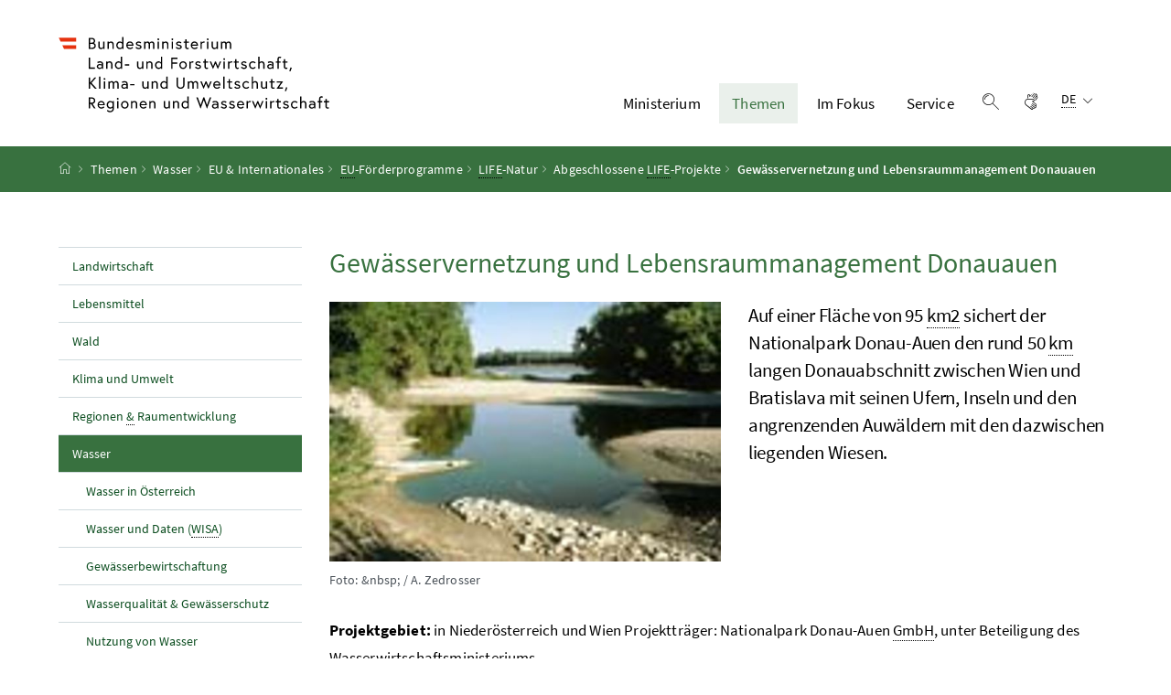

--- FILE ---
content_type: text/html;charset=UTF-8
request_url: https://www.bmluk.gv.at/themen/wasser/wasser-eu-international/eu-foerderprogramme/life-natur/life-projekte_abgeschl/donau-auen-eins.html
body_size: 8678
content:
<!DOCTYPE html>
<html lang="de">
  <head>






<meta charset="UTF-8">
<title>Gew&auml;sservernetzung und Lebensraummanagement Donauauen</title>



  <link rel="stylesheet" href="/.resources/bcisa/resources/not-generated/css/green~2025-12-05-14-08-30-810~cache.css" />

<link rel="stylesheet" href="/.resources/bcisa/resources/not-generated/css/additional/add~2025-12-05-14-08-30-822~cache.css" />

<link rel="stylesheet" href="/.resources/bcisa/resources/generated/bcisa-bundle~2025-12-05-14-08-30-786~cache.css" />


<meta name="google-site-verification" content="yu6sCdM9S7CxHpK4nKRTJKtGiXVF1K2YsJAdDUF3yUY" /><meta name="description" content="Auf einer Fl&auml;che von 95 km2 sichert der Nationalpark Donau-Auen den rund 50 km langen Donauabschnitt zwischen Wien und Bratislava mit seinen Ufern, Inseln ">
<meta name="viewport" content="width=device-width, initial-scale=1, shrink-to-fit=no" />
<meta http-equiv="x-ua-compatible" content="ie=edge" />
<meta name="keywords" content="" />

<!-- BEGIN - og-tags VDNTE36-BCISA -->
<meta property="og:type" content="website">
<meta property="og:url" content="https://www.bmluk.gv.at/themen/wasser/wasser-eu-international/eu-foerderprogramme/life-natur/life-projekte_abgeschl/donau-auen-eins.html" />
<meta property="og:title" content="Gew&auml;sservernetzung und Lebensraummanagement Donauauen" />
<meta property="og:site_name" content="Gew&auml;sservernetzung und Lebensraummanagement Donauauen" />
<meta property="og:description" content="Auf einer Fl&auml;che von 95 km2 sichert der Nationalpark Donau-Auen den rund 50 km langen Donauabschnitt zwischen Wien und Bratislava mit seinen Ufern, Inseln " />

<meta property="og:image" content="https://www.bmluk.gv.at/.imaging/mte/bcisa/bcisa-teaser/dam/bm/themen/wasser/wasser-eu-international/eu-foerderprogramme/life-natur/life-projekte_aktuell/iris-austria/atttnHGcR/jcr:content/atttnHGcR.jpg" />
<!-- END - og-tags VDNTE36-BCISA -->


	<link rel="shortcut icon" type="image/x-icon" href="/.resources/bcisa-bm/resources/img/favicon~2025-12-05-14-08-30-502~cache.ico" />
      <link rel="icon" type="image/png" sizes="16x16" href="/.resources/bcisa-bm/resources/img/favicon-16x16~2025-12-05-14-08-30-502~cache.png" />
      <link rel="icon" type="image/png" sizes="32x32" href="/.resources/bcisa-bm/resources/img/favicon-32x32~2025-12-05-14-08-30-502~cache.png" />
      <link rel="apple-touch-icon" sizes="180x180" href="/.resources/bcisa-bm/resources/img/apple-touch-icon~2025-12-05-14-08-30-502~cache.png" />

  </head>




  <body class=" theme-green"  data-cookieconfig-domain="www.bml.gv.at" data-contextpath="">
<div class="container-fluid" id="skiplinks-container">
	<div class="container">
		<div class="row">
			<div class="col-12">
				<nav aria-label="Seitenbereiche">
					<ul id="skiplinks">
						<li>
							<a href="#content" class="sr-only sr-only-focusable" accesskey="1">
								<span class="skiplink-text">
									Zum Inhalt <span class="sr-only" lang="en" xml:lang="en">Accesskey</span> [1]
								</span>
							</a>
						</li>
						<li>
							<a href="#topnavigation" class="sr-only sr-only-focusable" accesskey="2">
								<span class="skiplink-text">
									Zum Hauptmenü <span class="sr-only" lang="en" xml:lang="en">Accesskey</span> [2]
								</span>
							</a>
						</li>
							<li>
								<a href="#subnavigation" class="sr-only sr-only-focusable" accesskey="3">
									<span class="skiplink-text">
										Zum Untermenü <span class="sr-only" lang="en" xml:lang="en">Accesskey</span> [3]
									</span>
								</a>
							</li>
						<li>
							<a href="#search" class="sr-only sr-only-focusable" accesskey="4">
								<span class="skiplink-text">
									Zur Suche <span class="sr-only" lang="en" xml:lang="en">Accesskey</span> [4]
								</span>
							</a>
						</li>
					</ul>
				</nav>
			</div>
		</div>
	</div>
</div>

    <div id="page">
<header>
  <div id="page-top">

    <div class="container-fluid" id="header-wrapper">

      <div class="container px-0" id="header-container">

        <nav class="navbar navbar-expand-xl" aria-label="Hauptnavigation">

          <div class="container px-0 align-items-end">
          



              <a class="navbar-brand" href="/"  >
                  <img src="/dam/jcr:f95b63be-88ae-4256-bbd8-9f7748cce30f/BMLUK_Logo_srgb.svg" class="img-fluid d-xl-block logo-4x" alt="Bundesministerium für Land- und Forstwirtschaft, Klima- und Umweltschutz, Regionen und Wasserwirtschaft">
              </a>




            <div class="justify-content-end ml-auto" id="topnavigation">
              <ul class="navbar-nav">

    

<!-- contentList -->




  			<li class="nav-item d-none d-xl-flex" role="presentation">
					<a  class="nav-link" href="/ministerium.html">Ministerium</a>


  				<ul role="menu" aria-label="Untermenü von Ministerium">


                    <li role="presentation"><a href="/ministerium/bundesminister-norbert-totschnig.html" role="menuitem">Der Minister</a></li>



                    <li role="presentation"><a href="/ministerium/dafuer-stehen-wir.html" role="menuitem">Dafür stehen wir</a></li>



                    <li role="presentation"><a href="/ministerium/aufgaben-struktur.html" role="menuitem">Aufgaben &amp; Struktur&#xa0;</a></li>



                    <li role="presentation"><a href="/ministerium/institutionen.html" role="menuitem">Institutionen &amp; Dienststellen</a></li>



                    <li role="presentation"><a href="/ministerium/jobs-und-karriere.html" role="menuitem">Jobs &amp; Karriere</a></li>



                    <li role="presentation"><a href="/ministerium/unsere-preise.html" role="menuitem">Unsere Preise</a></li>



                    <li role="presentation"><a href="/ministerium/geschichte.html" role="menuitem">Geschichte</a></li>



                    <li role="presentation"><a href="/ministerium/rechtliches.html" role="menuitem">Rechtliches</a></li>

          </ul>

  			</li>




  			<li class="nav-item d-none d-xl-flex" role="presentation">
					<a  class="nav-link active" href="/themen.html">Themen</a>


  				<ul role="menu" aria-label="Untermenü von Themen">


                    <li role="presentation"><a href="/themen/landwirtschaft.html" role="menuitem">Landwirtschaft</a></li>



                    <li role="presentation"><a href="/themen/lebensmittel.html" role="menuitem">Lebensmittel</a></li>



                    <li role="presentation"><a href="/themen/wald.html" role="menuitem">Wald</a></li>



                    <li role="presentation"><a href="/themen/klima-und-umwelt.html" role="menuitem">Klima und Umwelt</a></li>



                    <li role="presentation"><a href="/themen/regionen-raumentwicklung.html" role="menuitem">Regionen <abbr title="und">&amp;</abbr> Raumentwicklung</a></li>



                    <li role="presentation"><a href="/themen/wasser.html" role="menuitem" class="active">Wasser</a></li>

          </ul>

  			</li>




  			<li class="nav-item d-none d-xl-flex" role="presentation">
					<a  class="nav-link" href="/im-fokus.html">Im Fokus</a>


  				<ul role="menu" aria-label="Untermenü von Im Fokus">


                    <li role="presentation"><a href="/im-fokus/folgen-des-klimawandels.html" role="menuitem">Tipps zur Klimawandelanpassung</a></li>



                    <li role="presentation"><a href="/im-fokus/hofuebernahme.html" role="menuitem">Hofübernahme</a></li>



                    <li role="presentation"><a href="/im-fokus/forstwirtschaft.html" role="menuitem">ForstWIRtschaft</a></li>



                    <li role="presentation"><a href="/im-fokus/waldfonds.html" role="menuitem">Waldfonds</a></li>



                    <li role="presentation"><a href="/im-fokus/bildung.html" role="menuitem">Bildung</a></li>



                    <li role="presentation"><a href="/im-fokus/forschung.html" role="menuitem">Forschung</a></li>



                    <li role="presentation"><a href="/im-fokus/digitalisierung.html" role="menuitem">Digitalisierung</a></li>



                    <li role="presentation"><a href="/im-fokus/ufi-projekte-des-monats-header.html" role="menuitem"><abbr title="Umweltförderung im Inland">UFI</abbr>-Projekte des Monats</a></li>

          </ul>

  			</li>




  			<li class="nav-item d-none d-xl-flex" role="presentation">
					<a  class="nav-link" href="/service.html">Service</a>


  				<ul role="menu" aria-label="Untermenü von Service">


                    <li role="presentation"><a href="/service/presse.html" role="menuitem">Presse</a></li>



                    <li role="presentation"><a href="/service/fotoservice-videoportal.html" role="menuitem">Fotoservice <abbr title="und">&amp;</abbr> Videoportal</a></li>



                    <li role="presentation"><a href="/service/webangebote-newsletter.html" role="menuitem">Webangebote&#xa0;<abbr title="und">&amp;</abbr>&#xa0;Newsletter</a></li>



                    <li role="presentation"><a href="/service/publikationen.html" role="menuitem">Publikationen</a></li>



                    <li role="presentation"><a href="/service/veranstaltungen.html" role="menuitem">Veranstaltungen</a></li>



                    <li role="presentation"><a href="/service/foerderungen.html" role="menuitem">Förderungen</a></li>



                    <li role="presentation"><a href="/service/formulare.html" role="menuitem">Formulare</a></li>



                    <li role="presentation"><a href="/service/zahlen-fakten-neu.html" role="menuitem">Zahlen und Fakten</a></li>



                    <li role="presentation"><a href="/service/servicestelle.html" role="menuitem">Servicestelle</a></li>



                    <li role="presentation"><a href="/service/telefon.html" role="menuitem">Telefonbuch</a></li>



                    <li role="presentation"><a href="/service/open-data.html" role="menuitem">Open Data</a></li>



                    <li role="presentation"><a href="/service/veroeffentlichungen.html" role="menuitem">Veröffentlichungen</a></li>

          </ul>

  			</li>

                
                <li class="nav-item text-right" id="header-buttons" role="presentation">
                  <button class="btn btn-link search-top-toggler" type="button" data-toggle="collapse" data-target="#search-top-wrapper"
                    aria-expanded="false" aria-controls="search-top-wrapper">
                    <span class="icon icon-lupe" aria-hidden="true"></span>
                    <span class="sr-only">Suche einblenden</span>
                  </button>


<!-- contentList -->




  <a href="/video-oegs.html" class="btn btn-link" title="Gebärdensprache">
    <span class="icon icon-gebaerdensprache" aria-hidden="true"></span>
    <span class="sr-only">Gebärdensprache</span>
  </a>



                  <button class="btn btn-link d-xl-none" type="button" title="Navigation einblenden" data-toggle="collapse" data-target="#mobileheader-wrapper" id="mobilenav-toggler">

                    <span class="icon icon-menue" aria-hidden="true"></span><span class="sr-only">Navigation einblenden</span>
                  </button>


<!-- contentList -->


<div class="dropdown d-none d-xl-inline-block text-left" id="languageDropdown">
  <button class="btn btn-link" type="button" id="languageDropdownButton" data-toggle="dropdown" aria-haspopup="true" aria-expanded="false">
    <span class="sub">
      <span class="sr-only">Sprachauswahl:</span>
      <abbr title="Deutsch">DE</abbr>
      <span class="icon icon-navigation_pfeil_unten" aria-hidden="true"></span>
    </span>
  </button>
    <div class="dropdown-menu dropdown-menu-right" aria-labelledby="languageDropdownButton">

                <a class="dropdown-item" href="/en/">
                  English
                </a>

    </div>
</div>
                </li>

              </ul>

            </div>

          </div>

        </nav>

      </div>

    </div>  <div class="container-fluid collapse" id="search-top-wrapper">
    <div class="container px-0" id="search-top-container">
        <form id="searchForm" action="/suchergebnisse.html" data-bka-link="" data-bund-link="">
          <div class="input-group searchbar">
            <label for="searchFormQuerystring" class="sr-only">Suchbegriff</label>
            <input type="text" name="q" id="searchFormQuerystring" class="form-control searchFormQuerystring" autofocus="autofocus" placeholder="Suche" />
            <div class="input-group-append">
              <button class="btn btn-brand2" id="search-top-button" title="Suchen">
                <span class="icon icon-lupe" aria-hidden="true"></span><span class="sr-only">Suchen</span>
              </button>
            </div>
          </div>
        </form>
    </div>
  </div>


<div class="container-fluid" id="breadcrumb-wrapper">
	<div class="container px-0" id="breadcrumb-container">
		<nav aria-label="Positionsanzeige">
			<ol class="breadcrumb">
				<li class="breadcrumb-item">
          <a href="/" title="Startseite"><span class="icon icon-breadcrumb_home" aria-hidden="true"></span><span class="sr-only">Startseite</span></a>
				</li>
							<li class="breadcrumb-item"><a href="/themen.html">Themen</a></li>
							<li class="breadcrumb-item"><a href="/themen/wasser.html">Wasser</a></li>
							<li class="breadcrumb-item"><a href="/themen/wasser/wasser-eu-international.html">EU &amp; Internationales</a></li>
							<li class="breadcrumb-item"><a href="/themen/wasser/wasser-eu-international/eu-foerderprogramme.html"><abbr lang="de" title="Europäische Union">EU</abbr>-Förderprogramme</a></li>
							<li class="breadcrumb-item"><a href="/themen/wasser/wasser-eu-international/eu-foerderprogramme/life-natur.html"><abbr lang="de" title="Förderinstrument für europäische Umweltprojekte">LIFE</abbr>-Natur</a></li>
							<li class="breadcrumb-item"><a href="/themen/wasser/wasser-eu-international/eu-foerderprogramme/life-natur/life-projekte_abgeschl.html">Abgeschlossene <abbr lang="fr" title="L´Instrument Financier pour l´Environment">LIFE</abbr>-Projekte</a></li>
					<li class="breadcrumb-item active" aria-current="page">
              Gewässervernetzung und Lebensraummanagement Donauauen
					</li>
			</ol>
		</nav>
	</div>
</div>

  </div>
</header>


<div id="page-bottom">

  <div class="container-fluid content-wrapper" id="content-wrapper">
    <div class="content-container container px-0">

      <div class="row">




		<div class="col-12 col-xl-3 d-none d-xl-block subnavigation" id="subnavigation">
			<nav aria-label="Unternavigation">

      <ul>
            <li class="">
              <a href="/themen/landwirtschaft.html">
                Landwirtschaft
              </a>
            </li>

            <li class="">
              <a href="/themen/lebensmittel.html">
                Lebensmittel
              </a>
            </li>

            <li class="">
              <a href="/themen/wald.html">
                Wald
              </a>
            </li>

            <li class="">
              <a href="/themen/klima-und-umwelt.html">
                Klima und Umwelt
              </a>
            </li>

            <li class="">
              <a href="/themen/regionen-raumentwicklung.html">
                Regionen <abbr title="und">&amp;</abbr> Raumentwicklung
              </a>
            </li>

            <li class="active">
              <a href="/themen/wasser.html">
                Wasser
                  <span class="sr-only"> (aktuelle Seite)</span>
              </a>

      <ul>
            <li class="">
              <a href="/themen/wasser/wasser-oesterreich.html">
                Wasser in Österreich
              </a>
            </li>

            <li class="">
              <a href="/themen/wasser/wisa.html">
                Wasser und Daten (<abbr lang="de" title="Wasserinformationssystem">WISA</abbr>)
              </a>
            </li>

            <li class="">
              <a href="/themen/wasser/gewaesserbewirtschaftung.html">
                Gewässerbewirtschaftung
              </a>
            </li>

            <li class="">
              <a href="/themen/wasser/wasserqualitaet.html">
                Wasserqualität &amp; Gewässerschutz
              </a>
            </li>

            <li class="">
              <a href="/themen/wasser/nutzung-wasser.html">
                Nutzung von Wasser
              </a>
            </li>

            <li class="">
              <a href="/themen/wasser/schutz-vor-hochwasser.html">
                Schutz vor Hochwasser
              </a>
            </li>

            <li class="">
              <a href="/themen/wasser/foerderungen.html">
                Förderungen
              </a>
            </li>

            <li class="active">
              <a href="/themen/wasser/wasser-eu-international.html">
                EU &amp; Internationales
                  <span class="sr-only"> (aktuelle Seite)</span>
              </a>

      <ul>
            <li class="">
              <a href="/themen/wasser/wasser-eu-international/rechtliche-aspekte.html">
                Rechtliche Aspekte
              </a>
            </li>

            <li class="active">
              <a href="/themen/wasser/wasser-eu-international/eu-foerderprogramme.html">
                <abbr lang="de" title="Europäische Union">EU</abbr>-Förderprogramme
                  <span class="sr-only"> (aktuelle Seite)</span>
              </a>

      <ul>
            <li class="active">
              <a href="/themen/wasser/wasser-eu-international/eu-foerderprogramme/life-natur.html">
                <abbr lang="de" title="Förderinstrument für europäische Umweltprojekte">LIFE</abbr>-Natur
                  <span class="sr-only"> (aktuelle Seite)</span>
              </a>

      <ul>
            <li class="">
              <a href="/themen/wasser/wasser-eu-international/eu-foerderprogramme/life-natur/life-projekte-aktuell.html">
                Aktuelle <abbr lang="de" title="Förderinstrument für europäische Umweltprojekte">LIFE</abbr>-Projekte Österreich
              </a>
            </li>

            <li class="active">
              <a href="/themen/wasser/wasser-eu-international/eu-foerderprogramme/life-natur/life-projekte_abgeschl.html">
                Abgeschlossene <abbr lang="fr" title="L´Instrument Financier pour l´Environment">LIFE</abbr>-Projekte
                  <span class="sr-only"> (aktuelle Seite)</span>
              </a>
            </li>

      </ul>
            </li>

      </ul>
            </li>

            <li class="">
              <a href="/themen/wasser/wasser-eu-international/europaeische-und-internationale-wasserwirtschaft.html">
                Europäische <abbr lang="de" title="und">&amp;</abbr> internationale Wasserwirtschaft
              </a>
            </li>

      </ul>
            </li>

            <li class="">
              <a href="/themen/wasser/wasser-oeffentlich.html">
                Wasser und Öffentlichkeit
              </a>
            </li>

      </ul>
            </li>

      </ul>
			</nav>
		</div>


        <main class="col-12 content col-xl-9" tabindex="-1" id="content" role="main">
          <h1>
            <span class="title" id="labelformodal">
              Gewässervernetzung und Lebensraummanagement Donauauen
            </span>
          </h1>

              <figure class="figure figure-float-left figure-width-50" >
                <a data-fancybox="" href="/.imaging/mte/bcisa/bcisa-full/dam/bm/themen/wasser/wasser-eu-international/eu-foerderprogramme/life-natur/life-projekte_aktuell/iris-austria/atttnHGcR/jcr:content/atttnHGcR.jpg" title="Originalbild anzeigen">
                    <img class="figure-img img-fluid" src="/.imaging/mte/bcisa/bcisa-stageheader/dam/bm/themen/wasser/wasser-eu-international/eu-foerderprogramme/life-natur/life-projekte_aktuell/iris-austria/atttnHGcR/jcr:content/atttnHGcR.jpg" alt="Altarm bei Orth an der Donau" >


                  <figcaption class="figure-caption">
                      <span class="figure-copyright">
                        Foto: &amp;nbsp; / A. Zedrosser
                      </span>
                  </figcaption>
                </a>
              </figure>

            <p class="abstract">Auf einer Fläche von 95 <abbr lang="de" title="Quadratkilometer">km2</abbr> sichert der Nationalpark Donau-Auen den rund 50 <abbr lang="de" title="Kilometer">km</abbr> langen Donauabschnitt zwischen Wien und Bratislava mit seinen Ufern, Inseln und den angrenzenden Auwäldern mit den dazwischen liegenden Wiesen.</p>


          <span class="clearer"></span> 

<div class="richtext_output"><p><strong>Projektgebiet:</strong> in Niederösterreich und Wien Projektträger: Nationalpark Donau-Auen <abbr lang="de" title="Gesellschaft mit beschränkter Haftung">GmbH</abbr>, unter Beteiligung des Wasserwirtschaftsministeriums.<br />
<strong>Dauer:</strong> 1998 bis 2002<br />
<strong>Gesamtkosten</strong>: 2.822.030 <abbr lang="de" title="Euro">€ </abbr>(<abbr lang="de" title="Europäische Union">EU</abbr>-Zuschuss: 50 <abbr lang="de" title="Prozent">%</abbr>)<br />
<strong>Fläche:</strong> 11.600 <abbr lang="de" title="Hektar">ha</abbr></p>

<p>&#xa0;Der 1996 gegründete Nationalpark Donau-Auen umfasst eines der letzten großflächigen Augebiete Europas. In den Donau-Auen ist die Dynamik eines großen Stromes noch wirksam. Auf einer Fläche von 95 <abbr lang="de" title="Quadratkilometer">km2</abbr> sichert der Park den rund 50 <abbr lang="de" title="Kilometer">km</abbr> langen Donauabschnitt zwischen Wien und Bratislava mit seinen Ufern, Inseln und den angrenzenden Auwäldern mit dazwischen liegenden Wiesen.<br />
&#xa0;<br />
Die Au ist heute Lebensraum für bemerkenswerte&#xa0;5.000&#xa0;Tierarten; davon sind über 200 Wirbeltierarten: rund 40 Säugetierarten, 110 Brutvogelarten, acht Reptilien-, zwölf Amphibien und mehr als 50 Fischarten. Nahezu 70 Arten dieser Wirbeltierfauna gelten bereits als bedroht. Diese Vielfalt wird durch die verschiedenen Entwicklungsstadien des Auwaldes ermöglicht. Die unterschiedlichen Gewässertypen reichen vom mächtigen Donaustrom über verlandende Altarme bis zu nur zeitweise wasserführenden Tümpeln. Durch die Donauregulierung sind die Altarmsysteme der Auen weitgehend vom Hauptstrom der Donau abgetrennt worden.<br />
&#xa0;<br />
Mit Hilfe des <abbr lang="de" title="Förderinstrument für europäische Umweltprojekte">LIFE</abbr>-Projektes konnten einige bisher nur bei Hochwasser durchströmte Augewässer wieder mit der Donau verbunden werden. Querbauwerke wurden entfernt oder mit Durchlässen versehen. Hochwässer können nun in die Auen eindringen, die abfließenden Wassermassen verstärken den Sedimentaustrag und reduzieren dadurch die Verlandung. Die Dynamik der Spiegelschwankungen fördert die Entwicklung der Auenvegetation.<br />
&#xa0;<br />
Auch trockengefallene Seitengräben wurden wieder mit der Donau vernetzt; Feuchtwiesen durch spezielles Management als Lebensraum für den Wachtelkönig und andere gefährdete Arten gefördert. Die wertvolle Vegetation des Hochwasserschutzdammes wird durch Mahdmanagement erhalten. Weitere Maßnahmen wurden vorbereitet, wie Überströmstrecken und Damm-Durchbrüche.<br />
&#xa0;<br />
Mit den Maßnahmen des <abbr lang="de" title="Förderinstrument für europäische Umweltprojekte">LIFE</abbr>-Projektes wurde der Wasserhaushalt der Donau-Auen zwischen Wien und Bratislava entscheidend verbessert. Die nun vorliegenden Kenntnisse erlauben eine bessere Berücksichtigung dieser Standorte bei weiteren wasserbaulichen Planungen.<br />
&#xa0;<br />
<br />
<strong>Ansprechperson:</strong><br />
<abbr lang="de" title="Magister">Mag.</abbr> Georg Frank<br />
<a href="https://www.donauauen.at/" rel="noopener" target="_blank" title="Öffnet in einem neuen Fenster">Nationalpark Donau-Auen</a><br />
Bereich Natur <abbr lang="de" title="und">&amp;</abbr> Wissenschaft<br />
Schlossplatz 1<br />
2304 Orth an der Donau<br />
E-Mail: <a href="mailto:g.frank@donauauen.at" rel="noopener">g.frank@donauauen.at</a></p>
</div>


  <h2>Weiterführende Informationen</h2>

  <ul class="">





  <li class="">
    <a href="http://www.donauauen.at" class="file" target="_blank" rel="noopener noreferrer" title="öffnet in einem neuen Fenster">
      <span class="icon icon-abmelden_externer_link" aria-hidden="true"></span>
      Nationalpark Donau-Auen
    </a>
  </li>

  </ul>
        </main>

      </div>
    </div><!--END .content-container -->
  </div><!-- END .content-wrapper-->
</div><!--END #page-bottom-->

<footer class="mt-5">

<div class="container-fluid page-section page-section-sm bg-brand1" id="linklists-wrapper">
  <div class="container px-0" id="linklists-container">
    <div class="row">
<div class="col-12 col-lg-3">
  <h2>
    <button class="d-lg-none btn btn-link collapse-lg-down" data-toggle="collapse" data-target="#linklist_1" aria-expanded="false" aria-controls="linklist_1" id="linklist_1_heading">
      Services<span class="icon icon-navigation_pfeil_unten" aria-hidden="true"></span><span class="sr-only" data-opentext="Inhalt aufklappen" data-closetext="Inhalt zuklappen">Inhalt aufklappen</span>
    </button>
    <strong class="d-none d-lg-block">Services</strong>
  </h2>
  <nav class="collapse" role="region" id="linklist_1" aria-labelledby="linklist_1_heading">
    <ul>
        <li>
          <a href="/service/presse.html">
              Presse
          </a>
        </li>
        <li>
          <a href="/service/fotoservice.html">
              Fotoservice
          </a>
        </li>
        <li>
          <a href="/service/publikationen.html">
              Publikationen
          </a>
        </li>
        <li>
          <a href="/service/video.html">
              Video-Portal
          </a>
        </li>
        <li>
          <a href="/service/veranstaltungen.html">
              Veranstaltungen
          </a>
        </li>
        <li>
          <a href="/im-fokus/bildung/wissensangebote.html">
              Bildungsmaterialien
          </a>
        </li>
        <li>
          <a href="/service.html">
              Mehr
          </a>
        </li>
    </ul>
  </nav>
</div>
<div class="col-12 col-lg-3">
  <h2>
    <button class="d-lg-none btn btn-link collapse-lg-down" data-toggle="collapse" data-target="#linklist_2" aria-expanded="false" aria-controls="linklist_2" id="linklist_2_heading">
      Im Fokus<span class="icon icon-navigation_pfeil_unten" aria-hidden="true"></span><span class="sr-only" data-opentext="Inhalt aufklappen" data-closetext="Inhalt zuklappen">Inhalt aufklappen</span>
    </button>
    <strong class="d-none d-lg-block">Im Fokus</strong>
  </h2>
  <nav class="collapse" role="region" id="linklist_2" aria-labelledby="linklist_2_heading">
    <ul>
        <li>
          <a href="https://www.landwirtschaft.at/hofuebernahme/" target="_blank" rel="noopener noreferrer" title="öffnet in einem neuen Fenster">
              Hofübernahme
          </a>
        </li>
        <li>
          <a href="/im-fokus/forstwirtschaft.html">
              ForstWIRtschaft
          </a>
        </li>
        <li>
          <a href="https://www.waldfonds.at/" target="_blank" rel="noopener noreferrer" title="öffnet in einem neuen Fenster">
              Waldfonds
          </a>
        </li>
        <li>
          <a href="/im-fokus/bildung.html">
              Bildung
          </a>
        </li>
        <li>
          <a href="/im-fokus/forschung.html">
              Forschung
          </a>
        </li>
        <li>
          <a href="/im-fokus/digitalisierung.html">
              Digitalisierung
          </a>
        </li>
        <li>
          <a href="/im-fokus.html">
              Mehr
          </a>
        </li>
    </ul>
  </nav>
</div>
<div class="col-12 col-lg-3">
  <h2>
    <button class="d-lg-none btn btn-link collapse-lg-down" data-toggle="collapse" data-target="#linklist_3" aria-expanded="false" aria-controls="linklist_3" id="linklist_3_heading">
      Webangebote<span class="icon icon-navigation_pfeil_unten" aria-hidden="true"></span><span class="sr-only" data-opentext="Inhalt aufklappen" data-closetext="Inhalt zuklappen">Inhalt aufklappen</span>
    </button>
    <strong class="d-none d-lg-block">Webangebote</strong>
  </h2>
  <nav class="collapse" role="region" id="linklist_3" aria-labelledby="linklist_3_heading">
    <ul>
        <li>
          <a href="https://www.nachhaltigkeit.at" target="_blank" rel="noopener noreferrer" title="öffnet in einem neuen Fenster">
              Nachhaltig leben
          </a>
        </li>
        <li>
          <a href="https://www.das-isst-österreich.at/" target="_blank" rel="noopener noreferrer" title="öffnet in einem neuen Fenster">
              Das isst Österreich
          </a>
        </li>
        <li>
          <a href="https://www.meine-regionen.at/" target="_blank" rel="noopener noreferrer" title="öffnet in einem neuen Fenster">
              Meine Region
          </a>
        </li>
        <li>
          <a href="https://www.generationblue.at/" target="_blank" rel="noopener noreferrer" title="öffnet in einem neuen Fenster">
              gen blue
          </a>
        </li>
        <li>
          <a href="https://www.wasseraktiv.at/" target="_blank" rel="noopener noreferrer" title="öffnet in einem neuen Fenster">
              Wasseraktiv
          </a>
        </li>
        <li>
          <a href="/service/webangebote/gis-anwendungen.html">
              Interaktive Karten
          </a>
        </li>
        <li>
          <a href="/service/webangebote.html">
              Mehr
          </a>
        </li>
    </ul>
  </nav>
</div>
<div class="col-12 col-lg-3">
  <h2>
    <button class="d-lg-none btn btn-link collapse-lg-down" data-toggle="collapse" data-target="#linklist_4" aria-expanded="false" aria-controls="linklist_4" id="linklist_4_heading">
      Kontakt<span class="icon icon-navigation_pfeil_unten" aria-hidden="true"></span><span class="sr-only" data-opentext="Inhalt aufklappen" data-closetext="Inhalt zuklappen">Inhalt aufklappen</span>
    </button>
    <strong class="d-none d-lg-block">Kontakt</strong>
  </h2>
  <nav class="collapse" role="region" id="linklist_4" aria-labelledby="linklist_4_heading">
    <ul>
        <li>
          <a href="/service/servicestelle.html">
              Servicestelle
          </a>
        </li>
        <li>
          <a href="/ministerium/rechtliches/kommunikation-und-egovernment/kommunikation-mit-dem-ministerium.html">
              Kontaktmöglichkeiten
          </a>
        </li>
        <li>
          <a href="/ministerium/aufgaben-struktur/dienststellen.html">
              Institutionen
          </a>
        </li>
        <li>
          <a href="/im-fokus/bildung/schulen/unsere-schulen.html">
              Unsere Schulen
          </a>
        </li>
        <li>
          <a href="/service/telefon.html">
              Telefonbuch
          </a>
        </li>
    </ul>
  </nav>
</div>
    </div>
  </div>
</div>

<div class="container-fluid page-section page-section-sm" id="footer-wrapper">
  <div class="container text-center px-0" id="footer-container">



<div class="footer-links">
      <a href="/impressum.html" class="d-block d-md-inline" >
        Impressum
      </a>

        <span class="d-none d-md-inline-block">/</span>
      <a href="/datenschutzinformationen.html" class="d-block d-md-inline" >
        Datenschutzinformationen
      </a>

        <span class="d-none d-md-inline-block">/</span>
      <a href="/barrierefreiheitserklaerung.html" class="d-block d-md-inline" >
        Barrierefreiheitserklärung
      </a>

        <span class="d-none d-md-inline-block">/</span>
      <a href="/kontakt.html" class="d-block d-md-inline" >
        Kontakt
      </a>


</div>

    <div class="footer-social">


  <a href="https://www.facebook.com/BMLUK.gv.at" target="_blank" rel="noopener" title="öffnet in einem neuen Fenster">
    <span class="icon icon-social_media_facebook" aria-hidden="true"></span>
    <span class="sr-only">Facebook-Kanal des Ministeriums</span>
  </a>

  <a href="https://www.youtube.com/channel/UCaB-Uq17krPJeGvuv0xGlmw/featured" target="_blank" rel="noopener" title="öffnet in einem neuen Fenster">
    <span class="icon icon-social_media_youtube" aria-hidden="true"></span>
    <span class="sr-only">Youtube-Kanal des Bundesministeriums für Land- und Forstwirtschaft, Regionen und Wasserwirtschaft</span>
  </a>

  <a href="https://www.instagram.com/bmluk.at/" target="_blank" rel="noopener" title="öffnet in einem neuen Fenster">
    <span class="icon icon-social_media_instagram" aria-hidden="true"></span>
    <span class="sr-only">Instagram-Auftritt des Ministeriums</span>
  </a>

  <a href="https://x.com/BMLUK_gv_at" target="_blank" rel="noopener" title="öffnet in einem neuen Fenster">
    <span class="icon icon-social_media_x" aria-hidden="true"></span>
    <span class="sr-only">X-Account des Ministeriums</span>
  </a>

  <a href="https://bsky.app/profile/bmluk.gv.at" target="_blank" rel="noopener" title="öffnet in einem neuen Fenster">
    <span class="icon icon-social_media_bluesky" aria-hidden="true"></span>
    <span class="sr-only">Bluesky-Account des Ministeriums</span>
  </a>

  <a href="https://linkedin.com/company/bmluk" target="_blank" rel="noopener" title="öffnet in einem neuen Fenster">
    <span class="icon icon-social_media_linkedin" aria-hidden="true"></span>
    <span class="sr-only">LinkedIn BMLUK</span>
  </a>

    </div>




  </div>
</div>
</footer>




      <script src="/.resources/bcisa/resources/generated/bcisa-bundle~2025-12-05-14-08-30-789~cache.js"></script>

      <script src="/.resources/bcisa/resources/not-generated/scripts~2025-12-05-14-08-30-794~cache.js"></script>
      <script src="/.resources/bcisa/resources/not-generated/external-link-icon-inside-richtext~2025-12-05-14-08-30-794~cache.js"></script>


    </div>











<div class="container-fluid fullscreen collapse" id="mobileheader-wrapper">
	<div class="levels-wrapper">
		<div class="controls">
			<div class="row">
				<div class="col-6 text-left">
					<button class="btn btn-link navbar-back" title="Zurück">
						<span class="icon icon-navigation_pfeil_links_gross" aria-hidden="true"></span><span class="sr-only">Zurück</span>
					</button>
				</div>
				<div class="col-6 text-right">
					<button class="btn btn-link mobile-search-toggler" data-toggle="collapse" data-target="#mobile-search" aria-expanded="false" aria-controls="mobile-search" title="Suche einblenden">
						<span class="icon icon-lupe" aria-hidden="true"></span><span class="sr-only">Suche einblenden</span>
					</button>
					<button class="btn btn-link" title="Navigation schließen" data-toggle="collapse" data-target="#mobileheader-wrapper">
						<span class="icon icon-navigation_pfeil_schliessen_gross" aria-hidden="true"></span><span class="sr-only">Navigation schließen</span>
					</button>
				</div>
			</div>
			<div class="row collapse" id="mobile-search">
				<div class="col-12">
          <form id="searchFormMobile" action="/suchergebnisse.html" data-bka-link="" data-bund-link="">
  					<div class="input-group">
  						<label for="searchFormQuerystringMobile" class="sr-only">
  							Suche
  						</label>
  						<input type="text" name="q" id="searchFormQuerystringMobile" class="form-control searchFormQuerystring" placeholder="Suche" aria-describedby="search-mobil-button">
  						<div class="input-group-append">
  							<button class="btn btn-brand1" type="button" id="search-mobil-button" title="Suchen">
  								<span class="icon icon-lupe" aria-hidden="true"></span><span class="sr-only">Suchen</span>
  							</button>
  						</div>
  					</div>
					</form>
				</div>
			</div>
		</div>


		<div class="levels">
			<ul data-bb-mobilenav-url='{
              "url": "/themen/wasser/wasser-eu-international/eu-foerderprogramme/life-natur/life-projekte_abgeschl/donau-auen-eins?mgnlChannel=mobilenav"
            }'>



							<li>
									<a href="/headerlinkblock/0.html">Ministerium</a>

        <ul>


            <li class="hasChildren">
              <a href="/ministerium/bundesminister-norbert-totschnig.html" data-bb-mobilenav-children="8f946917-ed2b-442f-b4ae-530dd7795ed3">Der Minister</a>

                  <span data-bb-mobilenav-children-reference="8f946917-ed2b-442f-b4ae-530dd7795ed3"></span>

              </li>


            <li class="hasChildren">
              <a href="/ministerium/dafuer-stehen-wir.html" data-bb-mobilenav-children="ed83b772-36fb-4e48-b959-ec4026fcdff8">Dafür stehen wir</a>

                  <span data-bb-mobilenav-children-reference="ed83b772-36fb-4e48-b959-ec4026fcdff8"></span>

              </li>


            <li class="hasChildren">
              <a href="/ministerium/aufgaben-struktur.html" data-bb-mobilenav-children="00004873-0110-11df-9879-0800200c9a66">Aufgaben &amp; Struktur&#xa0;</a>

                  <span data-bb-mobilenav-children-reference="00004873-0110-11df-9879-0800200c9a66"></span>

              </li>


            <li>
              <a href="/ministerium/institutionen.html">Institutionen &amp; Dienststellen</a>


              </li>


            <li>
              <a href="/ministerium/jobs-und-karriere.html">Jobs &amp; Karriere</a>


              </li>


            <li>
              <a href="/ministerium/unsere-preise.html">Unsere Preise</a>


              </li>


            <li>
              <a href="/ministerium/geschichte.html">Geschichte</a>


              </li>


            <li class="hasChildren">
              <a href="/ministerium/rechtliches.html" data-bb-mobilenav-children="91b017ad-e62d-4095-866b-dd9073e4a970">Rechtliches</a>

                  <span data-bb-mobilenav-children-reference="91b017ad-e62d-4095-866b-dd9073e4a970"></span>

              </li>
        </ul>
              </li>

							<li>
									<a href="/headerlinkblock/00.html">Themen</a>

        <ul>


            <li class="hasChildren">
              <a href="/themen/landwirtschaft.html" data-bb-mobilenav-children="03fd3062-82bf-4107-8838-c3c4318140b8">Landwirtschaft</a>

                  <span data-bb-mobilenav-children-reference="03fd3062-82bf-4107-8838-c3c4318140b8"></span>

              </li>


            <li class="hasChildren">
              <a href="/themen/lebensmittel.html" data-bb-mobilenav-children="71ae539f-bf80-413d-872a-85c1b7a0895d">Lebensmittel</a>

                  <span data-bb-mobilenav-children-reference="71ae539f-bf80-413d-872a-85c1b7a0895d"></span>

              </li>


            <li class="hasChildren">
              <a href="/themen/wald.html" data-bb-mobilenav-children="797bafb6-1479-4613-9e28-4bba2bd04470">Wald</a>

                  <span data-bb-mobilenav-children-reference="797bafb6-1479-4613-9e28-4bba2bd04470"></span>

              </li>


            <li class="hasChildren">
              <a href="/themen/klima-und-umwelt.html" data-bb-mobilenav-children="333fc6ac-7211-44e5-979a-e0713f678d91">Klima und Umwelt</a>

                  <span data-bb-mobilenav-children-reference="333fc6ac-7211-44e5-979a-e0713f678d91"></span>

              </li>


            <li class="hasChildren">
              <a href="/themen/regionen-raumentwicklung.html" data-bb-mobilenav-children="806d6ae0-6794-4cd0-a49c-fd19f56591ff">Regionen <abbr title="und">&amp;</abbr> Raumentwicklung</a>

                  <span data-bb-mobilenav-children-reference="806d6ae0-6794-4cd0-a49c-fd19f56591ff"></span>

              </li>


            <li class="hasChildren">
              <a href="/themen/wasser.html" data-bb-mobilenav-children="209695d6-1863-4f3b-a258-7b8759cbb11c">Wasser</a>

                  <span data-bb-mobilenav-children-reference="209695d6-1863-4f3b-a258-7b8759cbb11c"></span>

              </li>
        </ul>
              </li>

							<li>
									<a href="/headerlinkblock/01.html">Im Fokus</a>

        <ul>


            <li>
              <a href="/im-fokus/folgen-des-klimawandels.html">Tipps zur Klimawandelanpassung</a>


              </li>


            <li>
              <a href="/im-fokus/hofuebernahme.html" target="_blank" rel="noopener noreferrer" title="öffnet in einem neuen Fenster">Hofübernahme</a>


              </li>


            <li>
              <a href="/im-fokus/forstwirtschaft.html" target="_blank" rel="noopener noreferrer" title="öffnet in einem neuen Fenster">ForstWIRtschaft</a>


              </li>


            <li>
              <a href="/im-fokus/waldfonds.html" target="_blank" rel="noopener noreferrer" title="öffnet in einem neuen Fenster">Waldfonds</a>


              </li>


            <li class="hasChildren">
              <a href="/im-fokus/bildung.html" data-bb-mobilenav-children="aeb1596c-42b5-4d01-982c-89103a609e62">Bildung</a>

                  <span data-bb-mobilenav-children-reference="aeb1596c-42b5-4d01-982c-89103a609e62"></span>

              </li>


            <li class="hasChildren">
              <a href="/im-fokus/forschung.html" data-bb-mobilenav-children="e9c99861-7e43-4e30-bcbb-bf7d6f084aff">Forschung</a>

                  <span data-bb-mobilenav-children-reference="e9c99861-7e43-4e30-bcbb-bf7d6f084aff"></span>

              </li>


            <li class="hasChildren">
              <a href="/im-fokus/digitalisierung.html" data-bb-mobilenav-children="557fbcb2-6f5c-4dc7-9a39-7b23ef24dcc4">Digitalisierung</a>

                  <span data-bb-mobilenav-children-reference="557fbcb2-6f5c-4dc7-9a39-7b23ef24dcc4"></span>

              </li>


            <li>
              <a href="/im-fokus/ufi-projekte-des-monats-header.html"><abbr title="Umweltförderung im Inland">UFI</abbr>-Projekte des Monats</a>


              </li>
        </ul>
              </li>

							<li>
									<a href="/headerlinkblock/02.html">Service</a>

        <ul>


            <li class="hasChildren">
              <a href="/service/presse.html" data-bb-mobilenav-children="8b478420-3dca-42c7-b10a-e5bf317c9c6a">Presse</a>

                  <span data-bb-mobilenav-children-reference="8b478420-3dca-42c7-b10a-e5bf317c9c6a"></span>

              </li>


            <li>
              <a href="/service/fotoservice-videoportal.html">Fotoservice <abbr title="und">&amp;</abbr> Videoportal</a>


              </li>


            <li>
              <a href="/service/webangebote-newsletter.html">Webangebote&#xa0;<abbr title="und">&amp;</abbr>&#xa0;Newsletter</a>


              </li>


            <li class="hasChildren">
              <a href="/service/publikationen.html" data-bb-mobilenav-children="8fab286f-e00c-4f54-aabc-cc4e598b9350">Publikationen</a>

                  <span data-bb-mobilenav-children-reference="8fab286f-e00c-4f54-aabc-cc4e598b9350"></span>

              </li>


            <li class="hasChildren">
              <a href="/service/veranstaltungen.html" data-bb-mobilenav-children="b31475cf-c1c0-4322-90f9-8f28aca3fb9d">Veranstaltungen</a>

                  <span data-bb-mobilenav-children-reference="b31475cf-c1c0-4322-90f9-8f28aca3fb9d"></span>

              </li>


            <li class="hasChildren">
              <a href="/service/foerderungen.html" data-bb-mobilenav-children="d669d53d-0bca-494f-aeb2-27aa7e643a89">Förderungen</a>

                  <span data-bb-mobilenav-children-reference="d669d53d-0bca-494f-aeb2-27aa7e643a89"></span>

              </li>


            <li>
              <a href="/service/formulare.html">Formulare</a>


              </li>


            <li class="hasChildren">
              <a href="/service/zahlen-fakten-neu.html" data-bb-mobilenav-children="8483da84-94fb-4341-8c18-5baeb919b087">Zahlen und Fakten</a>

                  <span data-bb-mobilenav-children-reference="8483da84-94fb-4341-8c18-5baeb919b087"></span>

              </li>


            <li>
              <a href="/service/servicestelle.html">Servicestelle</a>


              </li>


            <li>
              <a href="/service/telefon.html">Telefonbuch</a>


              </li>


            <li class="hasChildren">
              <a href="/service/open-data.html" data-bb-mobilenav-children="e5746101-5e6e-46a0-8390-804cbc92db26">Open Data</a>

                  <span data-bb-mobilenav-children-reference="e5746101-5e6e-46a0-8390-804cbc92db26"></span>

              </li>


            <li class="hasChildren">
              <a href="/service/veroeffentlichungen.html" data-bb-mobilenav-children="a2e4d158-a595-4a0d-91f4-acd991a34b92">Veröffentlichungen</a>

                  <span data-bb-mobilenav-children-reference="a2e4d158-a595-4a0d-91f4-acd991a34b92"></span>

              </li>
        </ul>
              </li>

			</ul>
			<div id="mobile-nav-footer">
			
			  <div class="footer-links">
          <p class="mb-4">
            <span class="d-block">Sprachauswahl:</span>
            <strong><span class="sr-only">Ausgewählte Sprache:</span>Deutsch</strong>
                    / <a href="/en/">
                      English
                    </a>
          </p>
        </div>
			
			</div>
		</div>
	</div>
</div>

  </body>
</html>
